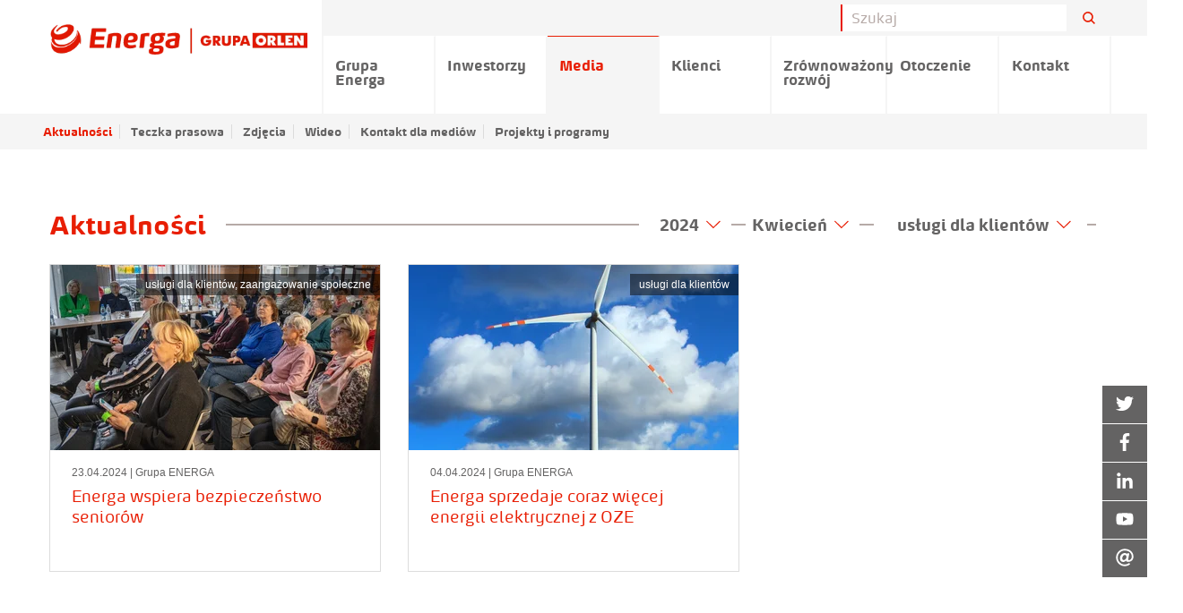

--- FILE ---
content_type: text/html;charset=UTF-8
request_url: https://media.energa.pl/aktualnosci/148/us-ugi-dla-klient-w?from=2024-04-01T01:00:00Z&to=2024-05-01T01:00:00Z
body_size: 33008
content:
<!doctype html> <html class="no-js" lang="pl" data-svg-directory="/__system/resource/273/60/img/svg-sprite.svg"> <head><script id="ciasteczkomat" src="https://cdn.ciasteczkomat.pl/ccm.js" nonce="b26zzBmmQrwwUgjkfsRfgK8I" data-config-id="3ed07696-4921-4e04-9fd3-82bb71130af2"></script> <meta charset="utf-8"/> <meta http-equiv="x-dns-prefetch-control" content="on"/> <link rel="preconnect" href="https://d2xhqqdaxyaju6.cloudfront.net" crossorigin> <link rel="dns-prefetch" href="https://d2xhqqdaxyaju6.cloudfront.net"> <meta name="viewport" content="width=device-width,initial-scale=1"/> <meta http-equiv="X-UA-Compatible" content="IE=edge"/> <link rel="preload" href="/__system/resource/273/60/fonts/energa.woff" as="font" type="font/woff" crossorigin> <link rel="preload" href="/__system/resource/273/60/fonts/energabold.woff" as="font" type="font/woff" crossorigin> <link rel="apple-touch-icon" sizes="57x57" href="https://cdn-netpr.pl/theme/273/60/img/favicon/f57.png"> <link rel="apple-touch-icon" sizes="76x76" href="https://cdn-netpr.pl/theme/273/60/img/favicon/f76.png"> <link rel="apple-touch-icon" sizes="120x120" href="https://cdn-netpr.pl/theme/273/60/img/favicon/f120.png"> <link rel="apple-touch-icon" sizes="152x152" href="https://cdn-netpr.pl/theme/273/60/img/favicon/f152.png"> <link rel="apple-touch-icon" sizes="180x180" href="https://cdn-netpr.pl/theme/273/60/img/favicon/f180.png"> <link rel="icon" sizes="192x192" href="https://cdn-netpr.pl/theme/273/60/img/favicon/f192.png"> <link rel="icon" sizes="128x128" href="https://cdn-netpr.pl/theme/273/60/img/favicon/f128.png"> <link rel="icon" type="image/png" href="https://cdn-netpr.pl/theme/273/60/img/favicon/f32.png"> <link rel="stylesheet" integrity="sha256-q6234WzH09WZAef5dDDaEgSYMIgJH5/cRNp01x0xfX0=" crossorigin="anonymous" href="https://cdn-netpr.pl/theme/273/60/css/styles.css"/> <script defer integrity="sha256-W5nUfPCcDguMcBHw9VvfLC5EgcBwYlMWQcgXWGn0PAw=" crossorigin="anonymous" src="https://cdn-netpr.pl/theme/273/60/js/scripts.js"></script> <title>usługi dla klientów | Aktualności | Biuro prasowe Energa SA</title>
<meta name="description" content="Aktualności z wybranej kategorii">
<!--Gzo7LxHhjIKzO2Qd4WnDQp0DTn0IYqruC4fJLMzHWsgQQ5c-->
<script nonce="b26zzBmmQrwwUgjkfsRfgK8I">window.ciasteczkomat.runIf('statistics',()=>{

  var _paq = window._paq = window._paq || [];
  /* tracker methods like "setCustomDimension" should be called before "trackPageView" */
  _paq.push(['trackPageView']);
  _paq.push(['enableLinkTracking']);
  (function() {
    var u="https://stat.energa.pl/";
    _paq.push(['setTrackerUrl', u+'matomo.php']);
    _paq.push(['setSiteId', '2']);
    var d=document, g=d.createElement('script'), s=d.getElementsByTagName('script')[0];
    g.type='text/javascript'; g.async=true; g.src=u+'matomo.js'; s.parentNode.insertBefore(g,s);
  })();

});</script>  <style> @font-face {
            font-family: 'energa';
            src: url(/__system/resource/273/60/fonts/energa.woff) format('woff');
            font-weight: normal;
            font-style: normal;
        }

        @font-face {
            font-family: 'energa';
            src: url(/__system/resource/273/60/fonts/energaitalic.woff) format('woff');
            font-weight: normal;
            font-style: italic;
        }

        @font-face {
            font-family: 'energa';
            src: url(/__system/resource/273/60/fonts/energabold.woff) format('woff');
            font-weight: bold;
            font-style: normal;
        }

        @font-face {
            font-family: 'energa';
            src: url(/__system/resource/273/60/fonts/energabolditalic.woff) format('woff');
            font-weight: bold;
            font-style: italic;
        } </style> </head> <body class="607"> <header class="main-header"><div class="off-canvas main-header-off-canvas position-left" id="main-header" data-off-canvas>
  <button class="close-button" aria-label="Close menu" type="button" data-close>
    <span aria-hidden=true></span>
  </button>

  <ul class="vertical menu">
      <li class="main-nav-link">
          <a href="https://grupa.energa.pl">
            Grupa Energa
          </a>
      </li>
      <li class="main-nav-link">
          <a href="https://ir.energa.pl">
            Inwestorzy
          </a>
      </li>
      <li class="main-nav-link">
          <a href="/">
            Media
          </a>
          <ul class="no-bullet">
              <li class="has-submenu">
                  <a href="/aktualnosci">Aktualności</a>

              </li>
              <li class="has-submenu">
                  <a href="/teczka-prasowa">Teczka prasowa</a>

              </li>
              <li class="has-submenu">
                  <a href="/zdjecia">Zdjęcia</a>

              </li>
              <li class="has-submenu">
                  <a href="/wideo">Wideo</a>

              </li>
              <li class="has-submenu">
                  <a href="/kontakt-dla-mediow">Kontakt dla mediów</a>

              </li>
              <li class="has-submenu">
                  <a href="/projekty">Projekty i programy</a>

                  <ul class="no-bullet submenu submenu--vertical">
                      <li>
                          <a href="/projekty/2231"> - Energa Sport</a>
                      </li>
                      <li>
                          <a href="/projekty/2230"> - Świeć się z ENERGĄ</a>
                      </li>
                      <li>
                          <a href="/projekty/1984"> - Planeta Energii</a>
                      </li>
                      <li>
                          <a href="/projekty/3713"> - Energa dla przyrody</a>
                      </li>
                  </ul>
              </li>
          </ul>
      </li>
      <li class="main-nav-link">
          <a href="https://energa.pl">
            Klienci
          </a>
      </li>
      <li class="main-nav-link">
          <a href="https://grupa.energa.pl/zr">
            Zrównoważony rozwój
          </a>
      </li>
      <li class="main-nav-link">
          <a href="https://grupa.energa.pl/otoczenie-nowe">
            Otoczenie
          </a>
      </li>
      <li class="main-nav-link">
          <a href="https://grupa.energa.pl/kontakt">
            Kontakt
          </a>
      </li>
  </ul>


</div>

  <div class="main-header-top show-for-large hide-for-print">
    <div class="grid-container">
      <div class="grid-x grid-margin-x align-right">
        <div class="input-group searchbar">

          <form action="/wyniki-wyszukiwania" class="form-form" id="search-form">
            <input class="input-field search-field" type="search" placeholder="Szukaj" name="q" />
            <input type="submit" style="position: absolute; left: -9999px" />
          </form>

          <div class="input-group-button">
            <button class="button search-button" form="search-form">
                <svg class="icon icon--normal margin-left-0" aria-hidden=true>    <use xlink:href="/__system/resource/273/60/img/svg-sprite.svg#image-search-icon"></use> </svg> 
            </button>
          </div>


        </div>
      </div>
    </div>
  </div>
  <div class="grid-container hide-for-print">
    <div class="grid-x grid-margin-x">
      <div class="main-header top-bar show-for-large">
        <div class="top-bar-left">
          <ul class="vertical medium-horizontal menu desktop">

            <li class="big-logo">
              <a href="/">
                  <img class="logo cli-607 special" src="https://cdn-netpr.pl/file/mediakit-s/1702256/43/s-x-66." alt="Energa">
              </a>
            </li>

              <li class="main-nav-link ">
                
                  <a class="menuLink-js " href="https://grupa.energa.pl">Grupa Energa</a>

              </li>
              <li class="main-nav-link ">
                
                  <a class="menuLink-js " href="https://ir.energa.pl">Inwestorzy</a>

              </li>
              <li class="main-nav-link ">
                
                  <a class="menuLink-js " href="/">Media</a>

                  <ul class="submenu">
                      <li >

                          <a class="menuLink-js" href="/aktualnosci">Aktualności</a>

                      </li>
                      <li >

                          <a class="menuLink-js" href="/teczka-prasowa">Teczka prasowa</a>

                      </li>
                      <li >

                          <a class="menuLink-js" href="/zdjecia">Zdjęcia</a>

                      </li>
                      <li >

                          <a class="menuLink-js" href="/wideo">Wideo</a>

                      </li>
                      <li >

                          <a class="menuLink-js" href="/kontakt-dla-mediow">Kontakt dla mediów</a>

                      </li>
                      <li class="main-nav-link has-submenu">

                          <a class="menuLink-js" href="/projekty">Projekty i programy</a>

                            <ul class="no-bullet submenu submenu--vertical">
                                <li>
                                  <a href="/projekty/2231">Energa Sport</a>
                                </li>
                                <li>
                                  <a href="/projekty/2230">Świeć się z ENERGĄ</a>
                                </li>
                                <li>
                                  <a href="/projekty/1984">Planeta Energii</a>
                                </li>
                                <li>
                                  <a href="/projekty/3713">Energa dla przyrody</a>
                                </li>
                            </ul>
                      </li>
                  </ul>
              </li>
              <li class="main-nav-link ">
                
                  <a class="menuLink-js " href="https://energa.pl">Klienci</a>

              </li>
              <li class="main-nav-link ">
                
                  <a class="menuLink-js " href="https://grupa.energa.pl/zr">Zrównoważony rozwój</a>

              </li>
              <li class="main-nav-link ">
                
                  <a class="menuLink-js " href="https://grupa.energa.pl/otoczenie-nowe">Otoczenie</a>

              </li>
              <li class="main-nav-link ">
                
                  <a class="menuLink-js " href="https://grupa.energa.pl/kontakt">Kontakt</a>

              </li>
          </ul>
        </div>
      </div>
    </div>
  </div>

  <div class="main-header-mobile hide-for-large">
    <div class="main-header-mobile-left">
      <a href="/">
          <img class="logo cli-607 special" src="https://cdn-netpr.pl/file/mediakit-s/1702256/43/s-x-66." alt="Energa">
      </a>
    </div>
    <div class="main-header-mobile-right hide-for-print">
      <div class="search-button-mobile">
          <svg class="icon icon--normal margin-left-0" aria-hidden=true>    <use xlink:href="/__system/resource/273/60/img/svg-sprite.svg#image-search-icon"></use> </svg> 
      </div>
      <button class="menu-icon hamb hamb-js hide-for-large" type="button" data-toggle="main-header">
        <span></span><span></span><span></span>
      </button>
    </div>
  </div>

  <div class="search__container hide-for-print">
    <form class="" action="/wyniki-wyszukiwania">
      <input type="search" name="q" placeholder="Szukaj">
      <input type="submit" style="" />
    </form>
  </div>
</header><div class="space"><div class="big"></div>
</div><div class="grid-container"><section class="grid-x grid-margin-x publication-tiles tiles-list NPContainer continue">  <div class="cell small-12 ">

    <div class="heading grid-x">
      <div class="cell small-12 medium-auto ">
          <div class="heading--line-after">
               <h1 class="heading__content  ">   Aktualności&nbsp;   </h1>           
          </div>
      </div>

        <div class="cell shrink publication-tiles__date-filter">
            <div class="heading__list">  <button class="heading__list-current heading__list-current--short h5 headingListButton-js">   2024    <svg class="icon arrow icon--big" aria-hidden=true>    <use xlink:href="/__system/resource/273/60/img/svg-sprite.svg#image-arrow"></use> </svg>  </button> <ul class="heading__list-select no-bullet">  <li class="heading__list-item"> <a href="?from=2026-01-01T01:00:00Z&to=2027-01-01T01:00:00Z">2026</a> </li>  <li class="heading__list-item"> <a href="?from=2025-01-01T01:00:00Z&to=2026-01-01T01:00:00Z">2025</a> </li>  <li class="heading__list-item"> <a href="?from=2024-01-01T01:00:00Z&to=2025-01-01T01:00:00Z">2024</a> </li>  <li class="heading__list-item"> <a href="?from=2023-01-01T01:00:00Z&to=2024-01-01T01:00:00Z">2023</a> </li>  <li class="heading__list-item"> <a href="?from=2022-01-01T01:00:00Z&to=2023-01-01T01:00:00Z">2022</a> </li>  <li class="heading__list-item"> <a href="?from=2021-01-01T01:00:00Z&to=2022-01-01T01:00:00Z">2021</a> </li>  <li class="heading__list-item"> <a href="?from=2020-01-01T01:00:00Z&to=2021-01-01T01:00:00Z">2020</a> </li>  <li class="heading__list-item"> <a href="?from=2019-01-01T01:00:00Z&to=2020-01-01T01:00:00Z">2019</a> </li>  <li class="heading__list-item"> <a href="?from=2018-01-01T01:00:00Z&to=2019-01-01T01:00:00Z">2018</a> </li>  <li class="heading__list-item"> <a href="?from=2017-01-01T01:00:00Z&to=2018-01-01T01:00:00Z">2017</a> </li>  <li class="heading__list-item"> <a href="?from=2016-01-01T01:00:00Z&to=2017-01-01T01:00:00Z">2016</a> </li>  <li class="heading__list-item"> <a href="?from=2015-01-01T01:00:00Z&to=2016-01-01T01:00:00Z">2015</a> </li>  <li class="heading__list-item"> <a href="?from=2014-01-01T01:00:00Z&to=2015-01-01T01:00:00Z">2014</a> </li>  <li class="heading__list-item"> <a href="?from=2013-01-01T01:00:00Z&to=2014-01-01T01:00:00Z">2013</a> </li>  <li class="heading__list-item"> <a href="?from=2012-01-01T01:00:00Z&to=2013-01-01T01:00:00Z">2012</a> </li>  <li class="heading__list-item"> <a href="?from=2011-01-01T01:00:00Z&to=2012-01-01T01:00:00Z">2011</a> </li>  <li class="heading__list-item"> <a href="?from=2010-01-01T01:00:00Z&to=2011-01-01T01:00:00Z">2010</a> </li>  <li class="heading__list-item"> <a href="?from=2009-01-01T01:00:00Z&to=2010-01-01T01:00:00Z">2009</a> </li>  <li class="heading__list-item"> <a href="?from=2008-01-01T01:00:00Z&to=2009-01-01T01:00:00Z">2008</a> </li>  <li class="heading__list-item"> <a href="?from=2007-01-01T01:00:00Z&to=2008-01-01T01:00:00Z">2007</a> </li>    <li class="heading__list-item"> <a href="/aktualnosci/148/us-ugi-dla-klient-w">Wyczyść</a> </li>  </ul> </div>    

              <div class="heading__list heading__list--line-before">  <button class="heading__list-current heading__list-current--short h5 headingListButton-js">        Kwiecień            <svg class="icon arrow icon--big" aria-hidden=true>    <use xlink:href="/__system/resource/273/60/img/svg-sprite.svg#image-arrow"></use> </svg>  </button> <ul class="heading__list-select no-bullet">   <li class="heading__list-item"><a href="?from=2024-01-01T01:00:00Z&to=2024-02-01T01:00:00Z">Styczeń</a></li> <li class="heading__list-item"><a href="?from=2024-02-01T01:00:00Z&to=2024-03-01T01:00:00Z">Luty</a></li> <li class="heading__list-item"><a href="?from=2024-03-01T01:00:00Z&to=2024-04-01T01:00:00Z">Marzec</a></li> <li class="heading__list-item"><a href="?from=2024-04-01T01:00:00Z&to=2024-05-01T01:00:00Z">Kwiecień</a></li> <li class="heading__list-item"><a href="?from=2024-05-01T01:00:00Z&to=2024-06-01T01:00:00Z">Maj</a></li> <li class="heading__list-item"><a href="?from=2024-06-01T01:00:00Z&to=2024-07-01T01:00:00Z">Czerwiec</a></li> <li class="heading__list-item"><a href="?from=2024-07-01T01:00:00Z&to=2024-08-01T01:00:00Z">Lipiec</a></li> <li class="heading__list-item"><a href="?from=2024-08-01T01:00:00Z&to=2024-09-01T01:00:00Z">Sierpień</a></li> <li class="heading__list-item"><a href="?from=2024-09-01T01:00:00Z&to=2024-10-01T01:00:00Z">Wrzesień</a></li> <li class="heading__list-item"><a href="?from=2024-10-01T01:00:00Z&to=2024-11-01T01:00:00Z">Październik</a></li> <li class="heading__list-item"><a href="?from=2024-11-01T01:00:00Z&to=2024-12-01T01:00:00Z">Listopad</a></li> <li class="heading__list-item"><a href="?from=2024-12-01T01:00:00Z&to=2025-01-01T01:00:00Z">Grudzień</a></li>    <li class="heading__list-item"> <a href="/aktualnosci/148/us-ugi-dla-klient-w">Wyczyść</a> </li>  </ul> </div>  
        </div>


        <div class="cell shrink medium-shrink">
                <div class="heading__list heading__list--line-before heading__list--line-after">  <button class="heading__list-current h5 headingListButton-js">   usługi dla klientów    <svg class="icon arrow icon--big" aria-hidden=true>    <use xlink:href="/__system/resource/273/60/img/svg-sprite.svg#image-arrow"></use> </svg>  </button> <ul class="heading__list-select no-bullet">   <li class="heading__list-item"> <a href="/aktualnosci">Wszystkie</a> </li>    <li class="heading__list-item aactive"> <a href="/aktualnosci/148/us-ugi-dla-klient-w"  > usługi dla klientów </a> </li>  <li class="heading__list-item a"> <a href="/aktualnosci/2368/inwestycje"  > inwestycje </a> </li>  <li class="heading__list-item a"> <a href="/aktualnosci/3781/news"  > news </a> </li>  <li class="heading__list-item a"> <a href="/aktualnosci/621/dane-finansowe"  > dane finansowe </a> </li>  <li class="heading__list-item a"> <a href="/aktualnosci/159/zaanga-owanie-spo-eczne"  > zaangażowanie społeczne </a> </li>  <li class="heading__list-item a"> <a href="/aktualnosci/144/sponsoring-sportu"  > sponsoring sportu </a> </li>  <li class="heading__list-item a"> <a href="/aktualnosci/143/sponsoring-kultury"  > sponsoring kultury </a> </li>  <li class="heading__list-item a"> <a href="/aktualnosci/260/z-ycia-firmy"  > z życia firmy </a> </li>  <li class="heading__list-item a"> <a href="/aktualnosci/413/nagrody-i-wyr-nienia"  > nagrody i wyróżnienia </a> </li>  <li class="heading__list-item a"> <a href="/aktualnosci/3551/dystrybucja"  > Dystrybucja </a> </li>  </ul> </div>  
        </div>
    </div>

  </div>


     <div class="NPElement tile  small-12 medium-6 large-4 cell">  <div class="tile__links-list">   <a href="/aktualnosci/148/us-ugi-dla-klient-w">usługi dla klientów</a>,    <a href="/aktualnosci/159/zaanga-owanie-spo-eczne">zaangażowanie społeczne</a>  </div>   <a href="/pr/832771/energa-wspiera-bezpieczenstwo-seniorow" class="tile__container">  <div class="tile__image">    <picture>     <source srcset="https://cdn-netpr.pl/file/teaser-ci/832771/269268232/368-207." media="(min-width:1200px)">      <img   src="https://cdn-netpr.pl/file/teaser-ci/832771/269268232/640-360."    loading="lazy"  alt="">    </picture>    </div>  <div class="tile__content "> <div class="tile__information"> <time class="tile__time" datetime="2024-04-23"> <span class="day">23.04.2024</span> </time> | Grupa ENERGA </div> <h5>Energa wspiera bezpieczeństwo seniorów</h5>  </div> </a> </div> 


     <div class="NPElement tile  small-12 medium-6 large-4 cell">  <div class="tile__links-list">   <a href="/aktualnosci/148/us-ugi-dla-klient-w">usługi dla klientów</a>  </div>   <a href="/pr/831779/energa-sprzedaje-coraz-wiecej-energii-elektrycznej-z-oze" class="tile__container">  <div class="tile__image">    <picture>     <source srcset="https://cdn-netpr.pl/file/teaser-ci/831779/30060994/368-207." media="(min-width:1200px)">      <img   src="https://cdn-netpr.pl/file/teaser-ci/831779/30060994/640-360."    loading="lazy"  alt="">    </picture>    </div>  <div class="tile__content "> <div class="tile__information"> <time class="tile__time" datetime="2024-04-04"> <span class="day">04.04.2024</span> </time> | Grupa ENERGA </div> <h5>Energa sprzedaje coraz więcej energii elektrycznej z OZE </h5>  </div> </a> </div> 



  <div class="cell small-12 text-right">
  </div>

</section></div><div></div><aside class="hide-for-print floating-icons-container"><div class="floating-icon"><a href="https://twitter.com/EnergaSA" target="_blank" rel="noopener noreferrer" class="floating-icon__container">
    <div class="floating-icon__icon">
          <svg class="icon svg-fa floating-icon__icon-svg" aria-hidden=true>    <use xlink:href="/__system/resource/273/60/img/svg-sprite.svg#image-twitter"></use> </svg> 
    </div>
    <div class="floating-icon__title">
        Twitter
    </div>
</a></div><div class="floating-icon"><a href="https://www.facebook.com/EnergaSA/" target="_blank" rel="noopener noreferrer" class="floating-icon__container">
    <div class="floating-icon__icon">
          <svg class="icon svg-fa floating-icon__icon-svg" aria-hidden=true>    <use xlink:href="/__system/resource/273/60/img/svg-sprite.svg#image-facebook-f"></use> </svg> 
    </div>
    <div class="floating-icon__title">
        Facebook
    </div>
</a></div><div class="floating-icon"><a href="https://www.linkedin.com/company/grupa-energa" target="_blank" rel="noopener noreferrer" class="floating-icon__container">
    <div class="floating-icon__icon">
          <svg class="icon svg-fa floating-icon__icon-svg" aria-hidden=true>    <use xlink:href="/__system/resource/273/60/img/svg-sprite.svg#image-linkedin-in"></use> </svg> 
    </div>
    <div class="floating-icon__title">
        LinkedIn
    </div>
</a></div><div class="floating-icon"><a href="https://www.youtube.com/channel/UCIhVOJNAzCR4WV4lcYbgBRQ" target="_blank" rel="noopener noreferrer" class="floating-icon__container">
    <div class="floating-icon__icon">
          <svg class="icon svg-fa floating-icon__icon-svg" aria-hidden=true>    <use xlink:href="/__system/resource/273/60/img/svg-sprite.svg#image-youtube"></use> </svg> 
    </div>
    <div class="floating-icon__title">
        YouTube
    </div>
</a></div><div class="floating-icon">    <div class="floating-icon__container floating-icon__container--contacts">

        <div class="floating-icon__container--contacts-title">
            <div class="floating-icon__icon">
                  <svg class="icon svg-fa floating-icon__icon-svg" aria-hidden=true>    <use xlink:href="/__system/resource/273/60/img/svg-sprite.svg#image-at"></use> </svg> 
            </div>
            <div class="floating-icon__title hide-for-xlarge"> Kontakt </div>
        </div>

        <div class="floating-icon__contact">
            <div class="floating-icon__title"><p>Kontakt dla mediów</p></div>
            <ul class="no-bullet margin-bottom-0">
                    <li class="floating-icon__contact__person">

                            <div class='floating-icon__contact__portrait'>
                                   <picture>     <source srcset="https://cdn-netpr.pl/file/portrait-ci/8305/-1654180284/50-50." media="(min-width:1200px)">      <source srcset="https://cdn-netpr.pl/file/portrait-ci/8305/-1654180284/140-140." media="(min-width:1024px)">      <source srcset="https://cdn-netpr.pl/file/portrait-ci/8305/-1654180284/100-100." media="(min-width:640px)">      <img   src="https://cdn-netpr.pl/file/portrait-ci/8305/-1654180284/113-113."    alt="">    </picture>   
                            </div>


                        <div class="floating-icon__contact__details">

                            <p class="floating-icon__contact__name">
                                <strong>Katarzyna Dziadul</strong><br>
                                <span class="floating-icon__contact__position">Biuro Prasowe Grupy Energa</span>
                            </p>

                                <a href="mailto:biuroprasowe@energa.pl" class="floating-icon__contact__link floating-icon__contact__mail">biuroprasowe@energa.pl</a>
                            
                        </div>

                    </li>
            </ul>
        </div>
    </div>
</div></aside><div class="hide-for-print space"><div class="small"></div>
</div><div class="footer hide-for-print"><div class="grid-container">
    <div class="grid-x grid-margin-x">

                <div class="cell small-12 medium-6 large-4">
                    <ul class="no-bullet footer__list">
                        <li>
                                <strong>Grupa ENERGA</strong>

                                <ul class="no-bullet">
                                        <li>
                                                <a href="https://grupa.energa.pl/grupa-energa/strategia" class="footer__link">
                                                    Strategia
                                                </a>
                                        </li>
                                        <li>
                                                <a href="https://grupa.energa.pl/grupa-energa/linie-biznesowe" class="footer__link">
                                                    Linie biznesowe
                                                </a>
                                        </li>
                                        <li>
                                                <a href="https://grupa.energa.pl/grupa-energa/o-nas" class="footer__link">
                                                    Kim jesteśmy
                                                </a>
                                        </li>
                                        <li>
                                                <a href="https://grupa.energa.pl/centrum-informacji" class="footer__link">
                                                    Centrum informacji
                                                </a>
                                        </li>
                                </ul>
                        </li>
                    </ul>
                </div>
                    <div class="cell small-12 medium-6 large-4">
                        <ul class="no-bullet footer__list">
                            <li class="">
                                    <strong>Obsługa klienta</strong>

                                    <ul class="no-bullet footer__list">
                                            <li>
                                                    <a href="https://www.energa.pl/dom/placowki.html" class="footer__link">
                                                        Salony sprzedaży
                                                    </a>
                                            </li>
                                            <li>
                                                    <a href="https://energa-operator.pl/uslugi/awarie-i-wylaczenia" class="footer__link">
                                                        Przerwy w dostawie energii elektrycznej
                                                    </a>
                                            </li>
                                            <li>
                                                    <a href="https://www.energa.pl/energa24/logowanie" class="footer__link">
                                                        Energa24
                                                    </a>
                                            </li>
                                    </ul>
                            </li>
                            <li class="">
                                    <strong>Kariera</strong>

                                    <ul class="no-bullet footer__list">
                                            <li>
                                                    <a href="https://grupa.energa.pl/kariera/oferty-pracy" class="footer__link">
                                                        Oferty pracy / praktyki / Staże
                                                    </a>
                                            </li>
                                            <li>
                                                    <a href="https://grupa.energa.pl/kariera/etapy-rekrutacji" class="footer__link">
                                                        Etapy rekrutacji
                                                    </a>
                                            </li>
                                    </ul>
                            </li>
                        </ul>
                    </div>
                    <div class="cell small-12 medium-6 large-4">
                        <ul class="no-bullet footer__list">
                            <li class="">
                                    <strong>Kontakt</strong>

                                    <ul class="no-bullet footer__list">
                                            <li>
                                                    <a href="https://grupa.energa.pl/kontakt/klienci" class="footer__link">
                                                        Kontakt dla klientów
                                                    </a>
                                            </li>
                                            <li>
                                                    <a href="https://grupa.energa.pl/kontakt/wspolpraca-marketingowa" class="footer__link">
                                                        Współpraca marketingowa
                                                    </a>
                                            </li>
                                            <li>
                                                    <a href="https://www.energa.pl/dom/obsluga.html" class="footer__link">
                                                        Pogotowie energetyczne
                                                    </a>
                                            </li>
                                    </ul>
                            </li>
                        </ul>
                            <strong>Znajdź nas na</strong>
                              <ul class="no-bullet social-icons grid-x ">   <li class="cell shrink"> <a  href="https://www.facebook.com/EnergaSA/"  role="button" class="button social-icons__item contact__facebookProfile button--same-icon"   target="_blank" rel="noopener noreferrer"  >        <svg class="icon " >   <title>facebook</title>   <use xlink:href="/__system/resource/273/60/img/svg-sprite.svg#image-facebook-f"></use> </svg>    </a></li>   <li class="cell shrink"> <a  href="https://twitter.com/EnergaSA"  role="button" class="button social-icons__item contact__twitterProfile button--same-icon"   target="_blank" rel="noopener noreferrer"  >        <svg class="icon " >   <title>twitter</title>   <use xlink:href="/__system/resource/273/60/img/svg-sprite.svg#image-twitter"></use> </svg>    </a></li>   <li class="cell shrink"> <a  href="https://www.linkedin.com/company/grupa-energa/"  role="button" class="button social-icons__item contact__linkedinProfile button--same-icon"   target="_blank" rel="noopener noreferrer"  >        <svg class="icon " >   <title>linkedin</title>   <use xlink:href="/__system/resource/273/60/img/svg-sprite.svg#image-linkedin-in"></use> </svg>    </a></li>    <li class="cell shrink"> <a  href="https://www.youtube.com/channel/UCIhVOJNAzCR4WV4lcYbgBRQ"  role="button" class="button social-icons__item contact__youtubeProfile button--same-icon"   target="_blank" rel="noopener noreferrer"  >        <svg class="icon " >   <title>youTube</title>   <use xlink:href="/__system/resource/273/60/img/svg-sprite.svg#image-youtube"></use> </svg>    </a></li>  </ul>  
                    </div>
    </div>
</div>

<div class="footer--white">
    <div class="grid-container">
        <div class="grid-x grid-margin-x">
            <div class="cell small-12 medium-4 footer__main-contact"><p><strong>Energa SA<br /></strong>al. Grunwaldzka 472<br />80-309 Gdańsk</p></div>
            <div class="cell small-12 medium-8 footer__register"><p>Sąd Rejonowy Gdańsk-Północ, VII Wydział Gospodarczy Krajowego Rejestru Sądowego, NR KRS 0000271591 NIP 957-095-77-22,<br />Regon 220353024, kapitał zakładowy/wpłacony 4 521 612 884,88 zł.</p></div>
        </div>
        <div class="grid-x grid-margin-x align-justify footer__copyright">
            <div class="cell shrink"><a href="https://bip.energa.pl/" target="_blank" rel="noopener noreferrer">BIP</a></div>
            <div class="cell shrink">Copyright by Energa</div>
            <div class="cell shrink">powered by <a href="https://netpr.pl" target="_blank" rel="noopener noreferrer">netPR.pl</a></div>
        </div>
    </div>
</div></div> </body> </html>